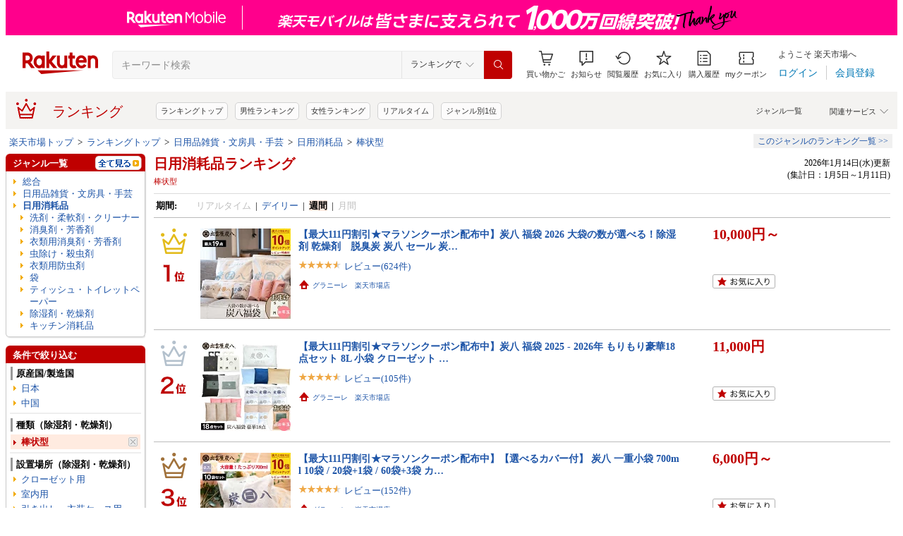

--- FILE ---
content_type: application/javascript
request_url: https://cart-api.step.rakuten.co.jp/rms/mall/cart/jsonp/list/?sid=1010&callback=r2jsonp17685434143549582985081242876
body_size: -16
content:
r2jsonp17685434143549582985081242876({"status":"300","message":"cartKey not created.","count":""})

--- FILE ---
content_type: application/javascript
request_url: https://gettime.r10s.jp/?callback=jQuery36003224362645552057_1768543412794&_=1768543412801
body_size: 10
content:
jQuery36003224362645552057_1768543412794({"epoch":"1768543419"})

--- FILE ---
content_type: application/javascript; charset=EUC-JP
request_url: https://api.ranking.rakuten.co.jp/q?qt=1&eid=11&enc=0&du=6&gid=568199&ge=9&len=100&slen=40&offset=20&protocol=secure&callback=jsonp65681991111111&_=1768543412797
body_size: 4447
content:
jsonp65681991111111({"code":"0","items":[{"asurakuareanames":"","asurakuareas":"","asurakuflg":"0","asurakuprefs":"","dealpoint":null,"genreId":"568199","genrecolor":"#BF0000","genrename":"日用消耗品","genrepath":"/0/215783/568199/216011/208238","haspricerange":0,"imageurl128":"https://tshop.r10s.jp/k-relight/cabinet/thum1/imgrc0088597064.jpg?fitin=128:128","imageurl64":"https://tshop.r10s.jp/k-relight/cabinet/thum1/imgrc0088597064.jpg?fitin=64:64","itemid":10005070,"itemname":"ライオン　ライオガード　20L×1箱　【食添）アルコール除菌　業務用","itempointendtime":0,"itempointrate":"0","itempointstarttime":0,"itemurl":"https://item.rakuten.co.jp/k-relight/007-4903301070122cs/","kakaku":"6,010円","mobileshoppointendtime":0,"mobileshoppointrate":"0","mobileshoppointstarttime":0,"mobileurl":"http://m.rakuten.co.jp/k-relight/n/007-4903301070122cs/","postageflg":0,"prerank":"0","price":"6010","rank":"1","revavedecimal":"77","revaveinteger":"4","reviewave":"4.77","reviewnum":"13","reviewurl":"https://review.rakuten.co.jp/item/1/394074_10005070/1.1/","revnumcomma":"13","rtrurl":"https://ranking.rakuten.co.jp/realtime/568199/","servicetype":"","shopid":394074,"shopname":"Re-light","shoppointendtime":0,"shoppointrate":"0","shoppointstarttime":0,"shopurl":"https://www.rakuten.co.jp/k-relight/","tags":null,"updatedate":"2026/01/16","updatetime":"14:50"},{"asurakuareanames":"","asurakuareas":"","asurakuflg":"0","asurakuprefs":"","dealpoint":"50","genreId":"568199","genrepath":"/0/215783/568199/216011/565621/210182","haspricerange":0,"imageurl128":"https://tshop.r10s.jp/irisplaza-r/cabinet/web12/7287020.jpg?fitin=128:128","imageurl64":"https://tshop.r10s.jp/irisplaza-r/cabinet/web12/7287020.jpg?fitin=64:64","itemid":10153331,"itemname":"＼50%ポイントバック～23日9:59迄／【公式】さらさ 洗剤 6個セット 1490g つめかえウルトラジャンボサイ…","itempointendtime":0,"itempointrate":"0","itempointstarttime":0,"itemurl":"https://item.rakuten.co.jp/irisplaza-r/7260994/","kakaku":"14,630円","mobileshoppointendtime":0,"mobileshoppointrate":"0","mobileshoppointstarttime":0,"mobileurl":"http://m.rakuten.co.jp/irisplaza-r/n/7260994/","postageflg":0,"prerank":"0","price":"14630","rank":"2","revavedecimal":"75","revaveinteger":"4","reviewave":"4.75","reviewnum":"36","reviewurl":"https://review.rakuten.co.jp/item/1/358201_10153331/1.1/","revnumcomma":"36","servicetype":"","shopid":358201,"shopname":"アイリスオーヤマ公式 楽天市場店","shoppointendtime":0,"shoppointrate":"0","shoppointstarttime":0,"shopurl":"https://www.rakuten.co.jp/irisplaza-r/","tags":null},{"asurakuareanames":"","asurakuareas":"","asurakuflg":"0","asurakuprefs":"","dealpoint":null,"genreId":"568199","genrepath":"/0/215783/568199/100668/501098","haspricerange":0,"imageurl128":"https://tshop.r10s.jp/coming/cabinet/daiichimoji/imgrc0081849125.jpg?fitin=128:128","imageurl64":"https://tshop.r10s.jp/coming/cabinet/daiichimoji/imgrc0081849125.jpg?fitin=64:64","itemid":10000440,"itemname":"最安値に挑戦!! ☆再生紙トイレット12RW☆108mm幅トイレットペーパー ダブル1ロール：27.5m 96ロール入り…","itempointendtime":0,"itempointrate":"0","itempointstarttime":0,"itemurl":"https://item.rakuten.co.jp/coming/jun1kyuhinrolls-recycle12rw/","kakaku":"3,200円","mobileshoppointendtime":0,"mobileshoppointrate":"0","mobileshoppointstarttime":0,"mobileurl":"http://m.rakuten.co.jp/coming/n/jun1kyuhinrolls-recycle12rw/","postageflg":1,"prerank":"0","price":"3200","rank":"3","revavedecimal":"58","revaveinteger":"4","reviewave":"4.58","reviewnum":"3214","reviewurl":"https://review.rakuten.co.jp/item/1/269408_10000440/1.1/","revnumcomma":"3,214","servicetype":"","shopid":269408,"shopname":"カミングネット株式会社楽天市場店","shoppointendtime":0,"shoppointrate":"0","shoppointstarttime":0,"shopurl":"https://www.rakuten.co.jp/coming/","tags":null},{"asurakuareanames":"","asurakuareas":"","asurakuflg":"0","asurakuprefs":"","dealpoint":null,"genreId":"568199","genrepath":"/0/215783/568199/566113/100633","haspricerange":1,"imageurl128":"https://tshop.r10s.jp/r-boom/cabinet/bxm/bxm-top/bxm-top01.jpg?fitin=128:128","imageurl64":"https://tshop.r10s.jp/r-boom/cabinet/bxm/bxm-top/bxm-top01.jpg?fitin=64:64","itemid":10000446,"itemname":"★マラソン先行販売50%OFF★かぶせるラップ 伸びる素材でサイズ自由★簡単ゴム付きラップカバー ラッピン…","itempointendtime":0,"itempointrate":"0","itempointstarttime":0,"itemurl":"https://item.rakuten.co.jp/r-boom/bxm-03/","kakaku":"996円～","mobileshoppointendtime":0,"mobileshoppointrate":"0","mobileshoppointstarttime":0,"mobileurl":"http://m.rakuten.co.jp/r-boom/n/bxm-03/","postageflg":0,"prerank":"0","price":"996","rank":"4","revavedecimal":"63","revaveinteger":"4","reviewave":"4.63","reviewnum":"16","reviewurl":"https://review.rakuten.co.jp/item/1/423043_10000446/1.1/","revnumcomma":"16","servicetype":"","shopid":423043,"shopname":"R・BOOM","shoppointendtime":0,"shoppointrate":"0","shoppointstarttime":0,"shopurl":"https://www.rakuten.co.jp/r-boom/","tags":null},{"asurakuareanames":"","asurakuareas":"","asurakuflg":"0","asurakuprefs":"","dealpoint":null,"genreId":"568199","genrepath":"/0/215783/568199/100668/501098","haspricerange":0,"imageurl128":"https://tshop.r10s.jp/onestep/cabinet/life/life10/693039_1.jpg?fitin=128:128","imageurl64":"https://tshop.r10s.jp/onestep/cabinet/life/life10/693039_1.jpg?fitin=64:64","itemid":10052052,"itemname":"トイレットペーパー シングル 芯なし 業務用 150m 48ロール(6ロール×8パック) コアレス ロング『送料無…","itempointendtime":0,"itempointrate":"0","itempointstarttime":0,"itemurl":"https://item.rakuten.co.jp/onestep/693039/","kakaku":"4,972円","mobileshoppointendtime":0,"mobileshoppointrate":"0","mobileshoppointstarttime":0,"mobileurl":"http://m.rakuten.co.jp/onestep/n/693039/","postageflg":0,"prerank":"0","price":"4972","rank":"5","revavedecimal":"59","revaveinteger":"4","reviewave":"4.59","reviewnum":"7922","reviewurl":"https://review.rakuten.co.jp/item/1/201844_10052052/1.1/","revnumcomma":"7,922","servicetype":"","shopid":201844,"shopname":"よろずやマルシェ","shoppointendtime":0,"shoppointrate":"0","shoppointstarttime":0,"shopurl":"https://www.rakuten.co.jp/onestep/","tags":null},{"asurakuareanames":"","asurakuareas":"","asurakuflg":"0","asurakuprefs":"","dealpoint":null,"genreId":"568199","genrepath":"/0/215783/568199/216011/565621/559647","haspricerange":1,"imageurl128":"https://tshop.r10s.jp/contribution/cabinet/p-sha/12682804/imgrc0098322214.jpg?fitin=128:128","imageurl64":"https://tshop.r10s.jp/contribution/cabinet/p-sha/12682804/imgrc0098322214.jpg?fitin=64:64","itemid":10000861,"itemname":"Nissyプロデュース 柔軟剤 パーシャ 詰替え 定期販売【楽天ランキング1位】P-sha ニッシー 静電気 部屋干…","itempointendtime":0,"itempointrate":"0","itempointstarttime":0,"itemurl":"https://item.rakuten.co.jp/contribution/p-sha_specialbox-regular/","kakaku":"698円～","mobileshoppointendtime":0,"mobileshoppointrate":"0","mobileshoppointstarttime":0,"mobileurl":"http://m.rakuten.co.jp/contribution/n/p-sha_specialbox-regular/","postageflg":1,"prerank":"0","price":"698","rank":"6","revavedecimal":"00","revaveinteger":"5","reviewave":"5.00","reviewnum":"1","reviewurl":"https://review.rakuten.co.jp/item/1/355638_10000861/1.1/","revnumcomma":"1","servicetype":"","shopid":355638,"shopname":"CONTRIBUTION楽天市場店","shoppointendtime":0,"shoppointrate":"0","shoppointstarttime":0,"shopurl":"https://www.rakuten.co.jp/contribution/","tags":null},{"asurakuareanames":"","asurakuareas":"","asurakuflg":"0","asurakuprefs":"","dealpoint":null,"genreId":"568199","genrepath":"/0/215783/568199/216011/216834","haspricerange":0,"imageurl128":"https://tshop.r10s.jp/rakuten24/cabinet/927/4989409102927.jpg?fitin=128:128","imageurl64":"https://tshop.r10s.jp/rakuten24/cabinet/927/4989409102927.jpg?fitin=64:64","itemid":11315241,"itemname":"アイメディア ダウン汚れ水洗い不要の泡洗剤(250ml)【アイメディア】","itempointendtime":0,"itempointrate":"0","itempointstarttime":0,"itemurl":"https://item.rakuten.co.jp/rakuten24/4989409102927/","kakaku":"1,430円","mobileshoppointendtime":0,"mobileshoppointrate":"0","mobileshoppointstarttime":0,"mobileurl":"http://m.rakuten.co.jp/rakuten24/n/4989409102927/","postageflg":1,"prerank":"0","price":"1430","rank":"7","revavedecimal":"40","revaveinteger":"4","reviewave":"4.40","reviewnum":"10","reviewurl":"https://review.rakuten.co.jp/item/1/261122_11315241/1.1/","revnumcomma":"10","servicetype":"","shopid":261122,"shopname":"楽天24","shoppointendtime":0,"shoppointrate":"0","shoppointstarttime":0,"shopurl":"https://www.rakuten.co.jp/rakuten24/","tags":null},{"asurakuareanames":"","asurakuareas":"","asurakuflg":"0","asurakuprefs":"","dealpoint":null,"genreId":"568199","genrepath":"/0/215783/568199/216011/565621/559647","haspricerange":0,"imageurl128":"https://tshop.r10s.jp/contribution/cabinet/p-sha/12493860/12493876/1_bp.jpg?fitin=128:128","imageurl64":"https://tshop.r10s.jp/contribution/cabinet/p-sha/12493860/12493876/1_bp.jpg?fitin=64:64","itemid":10000619,"itemname":"Nissyプロデュース 柔軟剤 パーシャ ボトル詰替えセット【楽天ランキング1位】P-sha ニッシー 静電気 部…","itempointendtime":0,"itempointrate":"0","itempointstarttime":0,"itemurl":"https://item.rakuten.co.jp/contribution/p-sha_box/","kakaku":"1,596円","mobileshoppointendtime":0,"mobileshoppointrate":"0","mobileshoppointstarttime":0,"mobileurl":"http://m.rakuten.co.jp/contribution/n/p-sha_box/","postageflg":1,"prerank":"0","price":"1596","rank":"8","revavedecimal":"82","revaveinteger":"4","reviewave":"4.82","reviewnum":"230","reviewurl":"https://review.rakuten.co.jp/item/1/355638_10000619/1.1/","revnumcomma":"230","servicetype":"","shopid":355638,"shopname":"CONTRIBUTION楽天市場店","shoppointendtime":0,"shoppointrate":"0","shoppointstarttime":0,"shopurl":"https://www.rakuten.co.jp/contribution/","tags":null},{"asurakuareanames":"","asurakuareas":"","asurakuflg":"0","asurakuprefs":"","dealpoint":null,"genreId":"568199","genrepath":"/0/215783/568199/216011/565621/210182","haspricerange":0,"imageurl128":"https://tshop.r10s.jp/good-mam88/cabinet/226232619335710.jpg?fitin=128:128","imageurl64":"https://tshop.r10s.jp/good-mam88/cabinet/226232619335710.jpg?fitin=64:64","itemid":10002454,"itemname":"箱入り180個入（ピンク）ボールド レノア ジェルボール90×2袋 P&Gレノア【送料無料】　4in1 90個×2袋 …","itempointendtime":0,"itempointrate":"0","itempointstarttime":0,"itemurl":"https://item.rakuten.co.jp/good-mam88/10002454/","kakaku":"6,100円","mobileshoppointendtime":0,"mobileshoppointrate":"0","mobileshoppointstarttime":0,"mobileurl":"http://m.rakuten.co.jp/good-mam88/n/10002454/","postageflg":1,"prerank":"0","price":"6100","rank":"9","revavedecimal":"78","revaveinteger":"4","reviewave":"4.78","reviewnum":"9","reviewurl":"https://review.rakuten.co.jp/item/1/256058_10002454/1.1/","revnumcomma":"9","servicetype":"","shopid":256058,"shopname":"グッドマム","shoppointendtime":0,"shoppointrate":"0","shoppointstarttime":0,"shopurl":"https://www.rakuten.co.jp/good-mam88/","tags":null},{"asurakuareanames":"","asurakuareas":"","asurakuflg":"0","asurakuprefs":"","dealpoint":null,"genreId":"568199","genrepath":"/0/215783/568199/100672/101843","haspricerange":0,"imageurl128":"https://tshop.r10s.jp/ypack/cabinet/04632863/04825172/04958334/sp-7.jpg?fitin=128:128","imageurl64":"https://tshop.r10s.jp/ypack/cabinet/04632863/04825172/04958334/sp-7.jpg?fitin=64:64","itemid":10002511,"itemname":"真空袋 ナイロンポリ SPパック SP-7 60μ 0.060×180×280mm 耐ピンホール性の高い 1ケース=2000枚【中本…","itempointendtime":0,"itempointrate":"0","itempointstarttime":0,"itemurl":"https://item.rakuten.co.jp/ypack/0300746/","kakaku":"40,568円","mobileshoppointendtime":0,"mobileshoppointrate":"0","mobileshoppointstarttime":0,"mobileurl":"http://m.rakuten.co.jp/ypack/n/0300746/","postageflg":0,"prerank":"0","price":"40568","rank":"10","revavedecimal":"00","revaveinteger":"0","reviewave":"0.00","reviewnum":"0","reviewurl":"https://review.rakuten.co.jp/item/1/316952_10002511/1.1/","revnumcomma":"0","servicetype":"","shopid":316952,"shopname":"yパック","shoppointendtime":0,"shoppointrate":"0","shoppointstarttime":0,"shopurl":"https://www.rakuten.co.jp/ypack/","tags":null},{"asurakuareanames":"","asurakuareas":"","asurakuflg":"0","asurakuprefs":"","dealpoint":null,"genreId":"568199","genrepath":"/0/215783/568199/216011/208238","haspricerange":0,"imageurl128":"https://tshop.r10s.jp/cleanexpert1/cabinet/origin/mdt_origin/mdt002.jpg?fitin=128:128","imageurl64":"https://tshop.r10s.jp/cleanexpert1/cabinet/origin/mdt_origin/mdt002.jpg?fitin=64:64","itemid":10000096,"itemname":"サニスアルコール75 18L (18000ml) 除菌 日本製 大容量 アルコール70％以上 詰め替え 業務用 エタノール","itempointendtime":0,"itempointrate":"0","itempointstarttime":0,"itemurl":"https://item.rakuten.co.jp/cleanexpert1/xx-mdt002/","kakaku":"5,760円","mobileshoppointendtime":0,"mobileshoppointrate":"0","mobileshoppointstarttime":0,"mobileurl":"http://m.rakuten.co.jp/cleanexpert1/n/xx-mdt002/","postageflg":1,"prerank":"0","price":"5760","rank":"11","revavedecimal":"00","revaveinteger":"0","reviewave":"0.00","reviewnum":"0","reviewurl":"https://review.rakuten.co.jp/item/1/421590_10000096/1.1/","revnumcomma":"0","servicetype":"","shopid":421590,"shopname":"cleanexpert","shoppointendtime":0,"shoppointrate":"0","shoppointstarttime":0,"shopurl":"https://www.rakuten.co.jp/cleanexpert1/","tags":null},{"asurakuareanames":"","asurakuareas":"","asurakuflg":"0","asurakuprefs":"","dealpoint":null,"genreId":"568199","genrepath":"/0/215783/568199/100668/568271","haspricerange":0,"imageurl128":"https://tshop.r10s.jp/officeland/cabinet/itoman/0537000.jpg?fitin=128:128","imageurl64":"https://tshop.r10s.jp/officeland/cabinet/itoman/0537000.jpg?fitin=64:64","itemid":10221127,"itemname":"【1月9日20時～16日1時59分まで全品ポイント2倍】【業務用エコノミーパック】徳用ペーパータオル　「イッ…","itempointendtime":0,"itempointrate":"0","itempointstarttime":0,"itemurl":"https://item.rakuten.co.jp/officeland/0537000/","kakaku":"3,300円","mobileshoppointendtime":1768496399000,"mobileshoppointrate":"2","mobileshoppointstarttime":1767956400000,"mobileurl":"http://m.rakuten.co.jp/officeland/n/0537000/","postageflg":0,"prerank":"0","price":"3300","rank":"12","revavedecimal":"62","revaveinteger":"4","reviewave":"4.62","reviewnum":"29","reviewurl":"https://review.rakuten.co.jp/item/1/208006_10221127/1.1/","revnumcomma":"29","servicetype":"","shopid":208006,"shopname":"オフィスランド","shoppointendtime":1768496399000,"shoppointrate":"2","shoppointstarttime":1767956400000,"shopurl":"https://www.rakuten.co.jp/officeland/","tags":null},{"asurakuareanames":"","asurakuareas":"","asurakuflg":"0","asurakuprefs":"","dealpoint":null,"genreId":"568199","genrepath":"/0/215783/568199/100672/216044","haspricerange":0,"imageurl128":"https://tshop.r10s.jp/iwauchikanamonotenn/cabinet/01972820/03134288/imgrc0072187179.jpg?fitin=128:128","imageurl64":"https://tshop.r10s.jp/iwauchikanamonotenn/cabinet/01972820/03134288/imgrc0072187179.jpg?fitin=64:64","itemid":10019852,"itemname":"【200枚】 新利根化成 ロジパック 90L用 ごみ袋 厚口 半透明 0.05×900×1000mm","itempointendtime":0,"itempointrate":"0","itempointstarttime":0,"itemurl":"https://item.rakuten.co.jp/iwauchikanamonotenn/rojipakku-90h-200/","kakaku":"10,463円","mobileshoppointendtime":1768489199000,"mobileshoppointrate":"3","mobileshoppointstarttime":1768402800000,"mobileurl":"http://m.rakuten.co.jp/iwauchikanamonotenn/n/rojipakku-90h-200/","postageflg":1,"prerank":"0","price":"10463","rank":"13","revavedecimal":"00","revaveinteger":"0","reviewave":"0.00","reviewnum":"0","reviewurl":"https://review.rakuten.co.jp/item/1/266448_10019852/1.1/","revnumcomma":"0","servicetype":"","shopid":266448,"shopname":"岩内金物店楽天市場店","shoppointendtime":1768489199000,"shoppointrate":"3","shoppointstarttime":1768402800000,"shopurl":"https://www.rakuten.co.jp/iwauchikanamonotenn/","tags":null},{"asurakuareanames":"","asurakuareas":"","asurakuflg":"0","asurakuprefs":"","dealpoint":null,"genreId":"568199","genrepath":"/0/215783/568199/566113/566118","haspricerange":0,"imageurl128":"https://tshop.r10s.jp/i-yota/cabinet/01114158/imgrc0180465725.jpg?fitin=128:128","imageurl64":"https://tshop.r10s.jp/i-yota/cabinet/01114158/imgrc0180465725.jpg?fitin=64:64","itemid":10003638,"itemname":"(底充填) 夢パック DP16-SN0250B（500枚） 250ml 120×215(口内径16mm) キャップ付透明三方袋 要シーラー…","itempointendtime":0,"itempointrate":"0","itempointstarttime":0,"itemurl":"https://item.rakuten.co.jp/i-yota/10003638/","kakaku":"28,710円","mobileshoppointendtime":0,"mobileshoppointrate":"0","mobileshoppointstarttime":0,"mobileurl":"http://m.rakuten.co.jp/i-yota/n/10003638/","postageflg":1,"prerank":"0","price":"28710","rank":"14","revavedecimal":"00","revaveinteger":"5","reviewave":"5.00","reviewnum":"1","reviewurl":"https://review.rakuten.co.jp/item/1/225005_10003638/1.1/","revnumcomma":"1","servicetype":"","shopid":225005,"shopname":"包装資材と菓子材料販売のi-YOTA","shoppointendtime":0,"shoppointrate":"0","shoppointstarttime":0,"shopurl":"https://www.rakuten.co.jp/i-yota/","tags":null},{"asurakuareanames":"","asurakuareas":"","asurakuflg":"0","asurakuprefs":"","dealpoint":null,"genreId":"568199","genrepath":"/0/215783/568199/100668/505519","haspricerange":0,"imageurl128":"https://tshop.r10s.jp/sundrug/cabinet/80/4902011734249.jpg?fitin=128:128","imageurl64":"https://tshop.r10s.jp/sundrug/cabinet/80/4902011734249.jpg?fitin=64:64","itemid":10041939,"itemname":"エリエール 除菌できるアルコールタオル つめかえ用 80枚×3個パック 【8個セット】","itempointendtime":0,"itempointrate":"0","itempointstarttime":0,"itemurl":"https://item.rakuten.co.jp/sundrug/4902011734249x8/","kakaku":"6,336円","mobileshoppointendtime":0,"mobileshoppointrate":"0","mobileshoppointstarttime":0,"mobileurl":"http://m.rakuten.co.jp/sundrug/n/4902011734249x8/","postageflg":0,"prerank":"0","price":"6336","rank":"15","revavedecimal":"71","revaveinteger":"4","reviewave":"4.71","reviewnum":"7","reviewurl":"https://review.rakuten.co.jp/item/1/254471_10041939/1.1/","revnumcomma":"7","servicetype":"","shopid":254471,"shopname":"サンドラッグe-shop","shoppointendtime":0,"shoppointrate":"0","shoppointstarttime":0,"shopurl":"https://www.rakuten.co.jp/sundrug/","tags":null},{"asurakuareanames":"","asurakuareas":"","asurakuflg":"0","asurakuprefs":"","dealpoint":null,"genreId":"568199","genrepath":"/0/215783/568199/100672/100673","haspricerange":0,"imageurl128":"https://tshop.r10s.jp/pro-ste/cabinet/item-001/00014925-01.jpg?fitin=128:128","imageurl64":"https://tshop.r10s.jp/pro-ste/cabinet/item-001/00014925-01.jpg?fitin=64:64","itemid":10008616,"itemname":"【2000枚入/ケース】 マチ付き袋 角底袋 ハイバッグ H4 未晒無地 【weeco】 130×80×235mm パックタケヤ…","itempointendtime":0,"itempointrate":"0","itempointstarttime":0,"itemurl":"https://item.rakuten.co.jp/pro-ste/9000149252/","kakaku":"9,209円","mobileshoppointendtime":0,"mobileshoppointrate":"0","mobileshoppointstarttime":0,"mobileurl":"http://m.rakuten.co.jp/pro-ste/n/9000149252/","postageflg":1,"prerank":"0","price":"9209","rank":"16","revavedecimal":"00","revaveinteger":"5","reviewave":"5.00","reviewnum":"1","reviewurl":"https://review.rakuten.co.jp/item/1/390598_10008616/1.1/","revnumcomma":"1","servicetype":"","shopid":390598,"shopname":"プロステアウトレット","shoppointendtime":0,"shoppointrate":"0","shoppointstarttime":0,"shopurl":"https://www.rakuten.co.jp/pro-ste/","tags":null},{"asurakuareanames":"","asurakuareas":"","asurakuflg":"0","asurakuprefs":"","dealpoint":null,"genreId":"568199","genrepath":"/0/215783/568199/401619","haspricerange":0,"imageurl128":"https://tshop.r10s.jp/puro-ya/cabinet/1nixyousekiteiku/15tophoto_t25a.jpg?fitin=128:128","imageurl64":"https://tshop.r10s.jp/puro-ya/cabinet/1nixyousekiteiku/15tophoto_t25a.jpg?fitin=64:64","itemid":10000013,"itemname":"【送料無料】尿石除去剤　四国化成　トレピカワンT-25（200ヶ／小ケース）","itempointendtime":0,"itempointrate":"0","itempointstarttime":0,"itemurl":"https://item.rakuten.co.jp/puro-ya/torepika_t24/","kakaku":"27,600円","mobileshoppointendtime":0,"mobileshoppointrate":"0","mobileshoppointstarttime":0,"mobileurl":"http://m.rakuten.co.jp/puro-ya/n/torepika_t24/","postageflg":1,"prerank":"0","price":"27600","rank":"17","revavedecimal":"00","revaveinteger":"0","reviewave":"0.00","reviewnum":"0","reviewurl":"https://review.rakuten.co.jp/item/1/295732_10000013/1.1/","revnumcomma":"0","servicetype":"","shopid":295732,"shopname":"クリア・プロ　楽天市場店","shoppointendtime":0,"shoppointrate":"0","shoppointstarttime":0,"shopurl":"https://www.rakuten.co.jp/puro-ya/","tags":null},{"asurakuareanames":"","asurakuareas":"","asurakuflg":"0","asurakuprefs":"","dealpoint":null,"genreId":"568199","genrepath":"/0/215783/568199/566113/566118","haspricerange":0,"imageurl128":"https://tshop.r10s.jp/recyclehit/cabinet/r_image/10002527_case-r01.jpg?fitin=128:128","imageurl64":"https://tshop.r10s.jp/recyclehit/cabinet/r_image/10002527_case-r01.jpg?fitin=64:64","itemid":10004884,"itemname":"【送料無料】 真空パック袋 彊美人 X-2030 (2000枚) 80μ×200×300mm 真空袋 クリロン化成 【メーカー直…","itempointendtime":0,"itempointrate":"0","itempointstarttime":0,"itemurl":"https://item.rakuten.co.jp/recyclehit/10002527_case/","kakaku":"27,098円","mobileshoppointendtime":0,"mobileshoppointrate":"0","mobileshoppointstarttime":0,"mobileurl":"http://m.rakuten.co.jp/recyclehit/n/10002527_case/","postageflg":0,"prerank":"0","price":"27098","rank":"18","revavedecimal":"00","revaveinteger":"5","reviewave":"5.00","reviewnum":"1","reviewurl":"https://review.rakuten.co.jp/item/1/263605_10004884/1.1/","revnumcomma":"1","servicetype":"","shopid":263605,"shopname":"厨房用品専門店 リサイクルヒット","shoppointendtime":0,"shoppointrate":"0","shoppointstarttime":0,"shopurl":"https://www.rakuten.co.jp/recyclehit/","tags":null},{"asurakuareanames":"","asurakuareas":"","asurakuflg":"0","asurakuprefs":"","dealpoint":null,"genreId":"568199","genrepath":"/0/215783/568199/100668/100670","haspricerange":0,"imageurl128":"https://tshop.r10s.jp/irisplaza-r/cabinet/12351902/imgrc0112732355.jpg?fitin=128:128","imageurl64":"https://tshop.r10s.jp/irisplaza-r/cabinet/12351902/imgrc0112732355.jpg?fitin=64:64","itemid":10156163,"itemname":"【公式】ティッシュ ティッシュペーパー ソフトパックティッシュ ソフトパック 大容量　まとめ買い 送料…","itempointendtime":1768784399000,"itempointrate":"2","itempointstarttime":1767952800000,"itemurl":"https://item.rakuten.co.jp/irisplaza-r/7263927/","kakaku":"2,101円","mobileshoppointendtime":0,"mobileshoppointrate":"0","mobileshoppointstarttime":0,"mobileurl":"http://m.rakuten.co.jp/irisplaza-r/n/7263927/","postageflg":0,"prerank":"0","price":"2101","rank":"19","revavedecimal":"48","revaveinteger":"4","reviewave":"4.48","reviewnum":"213","reviewurl":"https://review.rakuten.co.jp/item/1/358201_10156163/1.1/","revnumcomma":"213","servicetype":"","shopid":358201,"shopname":"アイリスオーヤマ公式 楽天市場店","shoppointendtime":0,"shoppointrate":"0","shoppointstarttime":0,"shopurl":"https://www.rakuten.co.jp/irisplaza-r/","tags":null},{"asurakuareanames":"","asurakuareas":"","asurakuflg":"0","asurakuprefs":"","dealpoint":null,"genreId":"568199","genrepath":"/0/215783/568199/100668/501098","haspricerange":0,"imageurl128":"https://tshop.r10s.jp/irisplaza-r/cabinet/12351902/imgrc0113995531.jpg?fitin=128:128","imageurl64":"https://tshop.r10s.jp/irisplaza-r/cabinet/12351902/imgrc0113995531.jpg?fitin=64:64","itemid":10149446,"itemname":"＼ランキング1位獲得／トイレットペーパー ダブル シングル 業務用 コアレックス 120m 6ロール×8P アイ…","itempointendtime":0,"itempointrate":"0","itempointstarttime":0,"itemurl":"https://item.rakuten.co.jp/irisplaza-r/7251547/","kakaku":"3,580円","mobileshoppointendtime":0,"mobileshoppointrate":"0","mobileshoppointstarttime":0,"mobileurl":"http://m.rakuten.co.jp/irisplaza-r/n/7251547/","postageflg":0,"prerank":"0","price":"3580","rank":"20","revavedecimal":"50","revaveinteger":"4","reviewave":"4.50","reviewnum":"232","reviewurl":"https://review.rakuten.co.jp/item/1/358201_10149446/1.1/","revnumcomma":"232","servicetype":"","shopid":358201,"shopname":"アイリスオーヤマ公式 楽天市場店","shoppointendtime":0,"shoppointrate":"0","shoppointstarttime":0,"shopurl":"https://www.rakuten.co.jp/irisplaza-r/","tags":null}],"num":20,"query":{"abt":"","age":"0","area":"00","arf":"0","du":"6","eid":"11","enc":"0","event_rnk_id":null,"ge":"9","gid":"568199","iid":"","kw":"","len":"100","lv":"1","ly":"","mb":"0","mv":"1","offset":"20","pr":"00","price":"0","prl":"","protocol":"secure","pru":"","qt":"1","rt":"1","rvf":"0","s4type":"1","sgid":"","sl":"0","slen":"40","soffset":"","sqt":"0","srt":"1","sstart":"","st":"0","start":"1","stx":"","tag":""},"rankingid":0,"status":"Success"})

--- FILE ---
content_type: application/javascript; charset=EUC-JP
request_url: https://api.ranking.rakuten.co.jp/q?qt=1&eid=11&enc=0&du=2&gid=216011&ge=9&len=100&slen=40&offset=20&protocol=secure&callback=jsonp222160111111111&_=1768543412798
body_size: 3060
content:
jsonp222160111111111({"code":"0","items":[{"asurakuareanames":"","asurakuareas":"","asurakuflg":"0","asurakuprefs":"","dealpoint":null,"genreId":"216011","genrecolor":"#BF0000","genrename":"洗剤・柔軟剤・クリーナー","genrepath":"/0/215783/568199/216011/565621/210182","haspricerange":0,"imageurl128":"https://tshop.r10s.jp/rakuten24/cabinet/889/404889.jpg?fitin=128:128","imageurl64":"https://tshop.r10s.jp/rakuten24/cabinet/889/404889.jpg?fitin=64:64","itemid":11128644,"itemname":"【1種類を選べる】アタック 抗菌EX 洗濯洗剤 詰替 超特大サイズ 梱販売用(6袋入)【アタック】","itempointendtime":null,"itempointrate":null,"itempointstarttime":null,"itemurl":"https://item.rakuten.co.jp/rakuten24/404889/","kakaku":"5,610円","mobileshoppointendtime":null,"mobileshoppointrate":null,"mobileshoppointstarttime":null,"mobileurl":"http://m.rakuten.co.jp/rakuten24/n/404889/","postageflg":1,"prerank":"1","price":"5610","rank":"1","revavedecimal":"66","revaveinteger":"4","reviewave":"4.66","reviewnum":"3497","reviewurl":"https://review.rakuten.co.jp/item/1/261122_11128644/1.1/","revnumcomma":"3,497","rtrurl":"https://ranking.rakuten.co.jp/weekly/216011/","servicetype":"1","shopid":261122,"shopname":"楽天24","shoppointendtime":null,"shoppointrate":null,"shoppointstarttime":null,"shopurl":"https://www.rakuten.co.jp/rakuten24/","tags":null,"updatedate":"2026/01/14","updatetime":""},{"asurakuareanames":"","asurakuareas":"","asurakuflg":"0","asurakuprefs":"","dealpoint":null,"genreId":"216011","genrepath":"/0/215783/568199/216011/565621/210182","haspricerange":0,"imageurl128":"https://tshop.r10s.jp/rakuten24/cabinet/888/404888.jpg?fitin=128:128","imageurl64":"https://tshop.r10s.jp/rakuten24/cabinet/888/404888.jpg?fitin=64:64","itemid":11128650,"itemname":"【1種類を選べる】アタックZERO 洗濯洗剤 詰替用 超特大(1540g×6個入or1460g×6個入)【アタックZERO】","itempointendtime":null,"itempointrate":null,"itempointstarttime":null,"itemurl":"https://item.rakuten.co.jp/rakuten24/404888/","kakaku":"9,807円","mobileshoppointendtime":null,"mobileshoppointrate":null,"mobileshoppointstarttime":null,"mobileurl":"http://m.rakuten.co.jp/rakuten24/n/404888/","postageflg":1,"prerank":"2","price":"9807","rank":"2","revavedecimal":"75","revaveinteger":"4","reviewave":"4.75","reviewnum":"1064","reviewurl":"https://review.rakuten.co.jp/item/1/261122_11128650/1.1/","revnumcomma":"1,064","servicetype":"1","shopid":261122,"shopname":"楽天24","shoppointendtime":null,"shoppointrate":null,"shoppointstarttime":null,"shopurl":"https://www.rakuten.co.jp/rakuten24/","tags":null},{"asurakuareanames":"","asurakuareas":"","asurakuflg":"0","asurakuprefs":"","dealpoint":null,"genreId":"216011","genrepath":"/0/215783/568199/216011/565621/210182","haspricerange":0,"imageurl128":"https://tshop.r10s.jp/rakuten24/cabinet/192/405192.jpg?fitin=128:128","imageurl64":"https://tshop.r10s.jp/rakuten24/cabinet/192/405192.jpg?fitin=64:64","itemid":11228829,"itemname":"【1種類を選べる】アリエール 洗濯洗剤 ジェルボール プロ 詰め替え(2袋セット)【アリエール ジェルボー…","itempointendtime":null,"itempointrate":null,"itempointstarttime":null,"itemurl":"https://item.rakuten.co.jp/rakuten24/405192/","kakaku":"4,979円","mobileshoppointendtime":null,"mobileshoppointrate":null,"mobileshoppointstarttime":null,"mobileurl":"http://m.rakuten.co.jp/rakuten24/n/405192/","postageflg":1,"prerank":"3","price":"4979","rank":"3","revavedecimal":"67","revaveinteger":"4","reviewave":"4.67","reviewnum":"423","reviewurl":"https://review.rakuten.co.jp/item/1/261122_11228829/1.1/","revnumcomma":"423","servicetype":"1","shopid":261122,"shopname":"楽天24","shoppointendtime":null,"shoppointrate":null,"shoppointstarttime":null,"shopurl":"https://www.rakuten.co.jp/rakuten24/","tags":null},{"asurakuareanames":"","asurakuareas":"","asurakuflg":"0","asurakuprefs":"","dealpoint":null,"genreId":"216011","genrepath":"/0/215783/568199/216011/565621/565675","haspricerange":0,"imageurl128":"https://tshop.r10s.jp/nissansoap/cabinet/9fa-fa/fafa2/multipot/2026_pot_1.jpg?fitin=128:128","imageurl64":"https://tshop.r10s.jp/nissansoap/cabinet/9fa-fa/fafa2/multipot/2026_pot_1.jpg?fitin=64:64","itemid":10002242,"itemname":"【2026/1/5(月)10:00~注文受付開始】在庫無くなり次第終了！【送料無料】ファーファマルチポットセット　…","itempointendtime":null,"itempointrate":null,"itempointstarttime":null,"itemurl":"https://item.rakuten.co.jp/nissansoap/988072/","kakaku":"3,300円","mobileshoppointendtime":null,"mobileshoppointrate":null,"mobileshoppointstarttime":null,"mobileurl":"http://m.rakuten.co.jp/nissansoap/n/988072/","postageflg":0,"prerank":"9999","price":"3300","rank":"4","revavedecimal":"81","revaveinteger":"4","reviewave":"4.81","reviewnum":"37","reviewurl":"https://review.rakuten.co.jp/item/1/203876_10002242/1.1/","revnumcomma":"37","servicetype":"1","shopid":203876,"shopname":"柔軟剤の通販ファーファオンライン","shoppointendtime":null,"shoppointrate":null,"shoppointstarttime":null,"shopurl":"https://www.rakuten.co.jp/nissansoap/","tags":null},{"asurakuareanames":"","asurakuareas":"","asurakuflg":"0","asurakuprefs":"","dealpoint":null,"genreId":"216011","genrepath":"/0/215783/568199/216011/565621/559647","haspricerange":0,"imageurl128":"https://tshop.r10s.jp/rakuten24/cabinet/954/404954.jpg?fitin=128:128","imageurl64":"https://tshop.r10s.jp/rakuten24/cabinet/954/404954.jpg?fitin=64:64","itemid":11148574,"itemname":"【1種類を選べる】フレア フレグランス IROKA 柔軟剤 詰め替え 大サイズ(650ml×5袋入)【フレアフレグラ…","itempointendtime":null,"itempointrate":null,"itempointstarttime":null,"itemurl":"https://item.rakuten.co.jp/rakuten24/404954/","kakaku":"5,280円","mobileshoppointendtime":null,"mobileshoppointrate":null,"mobileshoppointstarttime":null,"mobileurl":"http://m.rakuten.co.jp/rakuten24/n/404954/","postageflg":1,"prerank":"5","price":"5280","rank":"5","revavedecimal":"75","revaveinteger":"4","reviewave":"4.75","reviewnum":"1483","reviewurl":"https://review.rakuten.co.jp/item/1/261122_11148574/1.1/","revnumcomma":"1,483","servicetype":"1","shopid":261122,"shopname":"楽天24","shoppointendtime":null,"shoppointrate":null,"shoppointstarttime":null,"shopurl":"https://www.rakuten.co.jp/rakuten24/","tags":null},{"asurakuareanames":"","asurakuareas":"","asurakuflg":"0","asurakuprefs":"","dealpoint":null,"genreId":"216011","genrepath":"/0/215783/568199/216011/565621/564510","haspricerange":0,"imageurl128":"https://tshop.r10s.jp/rakuten24/cabinet/477/4901301422477.jpg?fitin=128:128","imageurl64":"https://tshop.r10s.jp/rakuten24/cabinet/477/4901301422477.jpg?fitin=64:64","itemid":11200559,"itemname":"ワイドハイター EXパワー 漂白剤 詰め替え 大サイズ 梱販売用(820ml*15袋入)【ワイドハイター】","itempointendtime":null,"itempointrate":null,"itempointstarttime":null,"itemurl":"https://item.rakuten.co.jp/rakuten24/4901301422477/","kakaku":"6,088円","mobileshoppointendtime":null,"mobileshoppointrate":null,"mobileshoppointstarttime":null,"mobileurl":"http://m.rakuten.co.jp/rakuten24/n/4901301422477/","postageflg":1,"prerank":"12","price":"6088","rank":"6","revavedecimal":"81","revaveinteger":"4","reviewave":"4.81","reviewnum":"882","reviewurl":"https://review.rakuten.co.jp/item/1/261122_11200559/1.1/","revnumcomma":"882","servicetype":"1","shopid":261122,"shopname":"楽天24","shoppointendtime":null,"shoppointrate":null,"shoppointstarttime":null,"shopurl":"https://www.rakuten.co.jp/rakuten24/","tags":null},{"asurakuareanames":"","asurakuareas":"","asurakuflg":"0","asurakuprefs":"","dealpoint":null,"genreId":"216011","genrepath":"/0/215783/568199/216011/565621/210182","haspricerange":0,"imageurl128":"https://tshop.r10s.jp/rakuten24/cabinet/859/612859.jpg?fitin=128:128","imageurl64":"https://tshop.r10s.jp/rakuten24/cabinet/859/612859.jpg?fitin=64:64","itemid":11342469,"itemname":"さらさ 洗濯洗剤 液体 ほのかでやさしい柑橘系の香り 詰め替え 1260g(1260g×6セット)【さらさ】","itempointendtime":null,"itempointrate":null,"itempointstarttime":null,"itemurl":"https://item.rakuten.co.jp/rakuten24/612859/","kakaku":"8,980円","mobileshoppointendtime":null,"mobileshoppointrate":null,"mobileshoppointstarttime":null,"mobileurl":"http://m.rakuten.co.jp/rakuten24/n/612859/","postageflg":1,"prerank":"10","price":"8980","rank":"7","revavedecimal":"71","revaveinteger":"4","reviewave":"4.71","reviewnum":"84","reviewurl":"https://review.rakuten.co.jp/item/1/261122_11342469/1.1/","revnumcomma":"84","servicetype":"1","shopid":261122,"shopname":"楽天24","shoppointendtime":null,"shoppointrate":null,"shoppointstarttime":null,"shopurl":"https://www.rakuten.co.jp/rakuten24/","tags":null},{"asurakuareanames":"","asurakuareas":"","asurakuflg":"0","asurakuprefs":"","dealpoint":null,"genreId":"216011","genrepath":"/0/215783/568199/216011/565621/210182","haspricerange":0,"imageurl128":"https://tshop.r10s.jp/rakuten24/cabinet/421/405421.jpg?fitin=128:128","imageurl64":"https://tshop.r10s.jp/rakuten24/cabinet/421/405421.jpg?fitin=64:64","itemid":11279561,"itemname":"【1種類を選べる】アリエール 洗濯洗剤 液体 超抗菌プレミアム 詰め替え 超ジャンボ(1000g×4セット)【ア…","itempointendtime":null,"itempointrate":null,"itempointstarttime":null,"itemurl":"https://item.rakuten.co.jp/rakuten24/405421/","kakaku":"4,078円","mobileshoppointendtime":null,"mobileshoppointrate":null,"mobileshoppointstarttime":null,"mobileurl":"http://m.rakuten.co.jp/rakuten24/n/405421/","postageflg":1,"prerank":"9","price":"4078","rank":"8","revavedecimal":"68","revaveinteger":"4","reviewave":"4.68","reviewnum":"335","reviewurl":"https://review.rakuten.co.jp/item/1/261122_11279561/1.1/","revnumcomma":"335","servicetype":"1","shopid":261122,"shopname":"楽天24","shoppointendtime":null,"shoppointrate":null,"shoppointstarttime":null,"shopurl":"https://www.rakuten.co.jp/rakuten24/","tags":null},{"asurakuareanames":"","asurakuareas":"","asurakuflg":"0","asurakuprefs":"","dealpoint":null,"genreId":"216011","genrepath":"/0/215783/568199/216011/565621/559647","haspricerange":1,"imageurl128":"https://tshop.r10s.jp/rakuten24/cabinet/953/404953.jpg?fitin=128:128","imageurl64":"https://tshop.r10s.jp/rakuten24/cabinet/953/404953.jpg?fitin=64:64","itemid":11148573,"itemname":"【1種類を選べる】ハミングフレア 柔軟剤 つめかえ用 メガサイズ 梱販売用(4袋入)【フレア フレグランス】","itempointendtime":null,"itempointrate":null,"itempointstarttime":null,"itemurl":"https://item.rakuten.co.jp/rakuten24/404953/","kakaku":"4,994円～","mobileshoppointendtime":null,"mobileshoppointrate":null,"mobileshoppointstarttime":null,"mobileurl":"http://m.rakuten.co.jp/rakuten24/n/404953/","postageflg":1,"prerank":"7","price":"4994","rank":"9","revavedecimal":"77","revaveinteger":"4","reviewave":"4.77","reviewnum":"1253","reviewurl":"https://review.rakuten.co.jp/item/1/261122_11148573/1.1/","revnumcomma":"1,253","servicetype":"1","shopid":261122,"shopname":"楽天24","shoppointendtime":null,"shoppointrate":null,"shoppointstarttime":null,"shopurl":"https://www.rakuten.co.jp/rakuten24/","tags":null},{"asurakuareanames":"","asurakuareas":"","asurakuflg":"0","asurakuprefs":"","dealpoint":null,"genreId":"216011","genrepath":"/0/215783/568199/216011/565621/559647","haspricerange":0,"imageurl128":"https://tshop.r10s.jp/rakuten24/cabinet/028/405028.jpg?fitin=128:128","imageurl64":"https://tshop.r10s.jp/rakuten24/cabinet/028/405028.jpg?fitin=64:64","itemid":11163655,"itemname":"【1種類を選べる】レノアハピネス 柔軟剤 詰め替え 特大(720ml×8袋)【レノアハピネス】[レノア 液体 大…","itempointendtime":null,"itempointrate":null,"itempointstarttime":null,"itemurl":"https://item.rakuten.co.jp/rakuten24/405028/","kakaku":"5,280円","mobileshoppointendtime":null,"mobileshoppointrate":null,"mobileshoppointstarttime":null,"mobileurl":"http://m.rakuten.co.jp/rakuten24/n/405028/","postageflg":1,"prerank":"11","price":"5280","rank":"10","revavedecimal":"65","revaveinteger":"4","reviewave":"4.65","reviewnum":"526","reviewurl":"https://review.rakuten.co.jp/item/1/261122_11163655/1.1/","revnumcomma":"526","servicetype":"1","shopid":261122,"shopname":"楽天24","shoppointendtime":null,"shoppointrate":null,"shoppointstarttime":null,"shopurl":"https://www.rakuten.co.jp/rakuten24/","tags":null},{"asurakuareanames":"","asurakuareas":"","asurakuflg":"0","asurakuprefs":"","dealpoint":null,"genreId":"216011","genrepath":"/0/215783/568199/216011/565621/559647","haspricerange":0,"imageurl128":"https://tshop.r10s.jp/rakuten24/cabinet/171/405171.jpg?fitin=128:128","imageurl64":"https://tshop.r10s.jp/rakuten24/cabinet/171/405171.jpg?fitin=64:64","itemid":11224272,"itemname":"【1種類を選べる】レノア 超消臭1WEEK 柔軟剤 詰め替え 特大サイズ(770mL×6セット)【レノア超消臭】[液…","itempointendtime":null,"itempointrate":null,"itempointstarttime":null,"itemurl":"https://item.rakuten.co.jp/rakuten24/405171/","kakaku":"4,748円","mobileshoppointendtime":null,"mobileshoppointrate":null,"mobileshoppointstarttime":null,"mobileurl":"http://m.rakuten.co.jp/rakuten24/n/405171/","postageflg":1,"prerank":"71","price":"4748","rank":"11","revavedecimal":"68","revaveinteger":"4","reviewave":"4.68","reviewnum":"252","reviewurl":"https://review.rakuten.co.jp/item/1/261122_11224272/1.1/","revnumcomma":"252","servicetype":"1","shopid":261122,"shopname":"楽天24","shoppointendtime":null,"shoppointrate":null,"shoppointstarttime":null,"shopurl":"https://www.rakuten.co.jp/rakuten24/","tags":null},{"asurakuareanames":"","asurakuareas":"","asurakuflg":"0","asurakuprefs":"","dealpoint":null,"genreId":"216011","genrepath":"/0/215783/568199/216011/565621/210182","haspricerange":0,"imageurl128":"https://tshop.r10s.jp/rakuten24/cabinet/956/404956.jpg?fitin=128:128","imageurl64":"https://tshop.r10s.jp/rakuten24/cabinet/956/404956.jpg?fitin=64:64","itemid":11148575,"itemname":"【1種類を選べる】アタックZERO 洗濯洗剤 ワンハンド 本体(380g×4セットor400g×4セット)【アタックZERO】","itempointendtime":null,"itempointrate":null,"itempointstarttime":null,"itemurl":"https://item.rakuten.co.jp/rakuten24/404956/","kakaku":"2,213円","mobileshoppointendtime":null,"mobileshoppointrate":null,"mobileshoppointstarttime":null,"mobileurl":"http://m.rakuten.co.jp/rakuten24/n/404956/","postageflg":1,"prerank":"19","price":"2213","rank":"12","revavedecimal":"64","revaveinteger":"4","reviewave":"4.64","reviewnum":"615","reviewurl":"https://review.rakuten.co.jp/item/1/261122_11148575/1.1/","revnumcomma":"615","servicetype":"1","shopid":261122,"shopname":"楽天24","shoppointendtime":null,"shoppointrate":null,"shoppointstarttime":null,"shopurl":"https://www.rakuten.co.jp/rakuten24/","tags":null},{"asurakuareanames":"","asurakuareas":"","asurakuflg":"0","asurakuprefs":"","dealpoint":null,"genreId":"216011","genrepath":"/0/215783/568199/216011/216012","haspricerange":0,"imageurl128":"https://tshop.r10s.jp/rakuten24/cabinet/030/405030.jpg?fitin=128:128","imageurl64":"https://tshop.r10s.jp/rakuten24/cabinet/030/405030.jpg?fitin=64:64","itemid":11164781,"itemname":"【1種類を選べる】ジョイ W除菌 食器用洗剤 詰め替え 超ジャンボ(1550mL×5セット)【ジョイ(Joy)】","itempointendtime":null,"itempointrate":null,"itempointstarttime":null,"itemurl":"https://item.rakuten.co.jp/rakuten24/405030/","kakaku":"4,988円","mobileshoppointendtime":null,"mobileshoppointrate":null,"mobileshoppointstarttime":null,"mobileurl":"http://m.rakuten.co.jp/rakuten24/n/405030/","postageflg":1,"prerank":"22","price":"4988","rank":"13","revavedecimal":"75","revaveinteger":"4","reviewave":"4.75","reviewnum":"627","reviewurl":"https://review.rakuten.co.jp/item/1/261122_11164781/1.1/","revnumcomma":"627","servicetype":"1","shopid":261122,"shopname":"楽天24","shoppointendtime":null,"shoppointrate":null,"shoppointstarttime":null,"shopurl":"https://www.rakuten.co.jp/rakuten24/","tags":null},{"asurakuareanames":"","asurakuareas":"","asurakuflg":"0","asurakuprefs":"","dealpoint":null,"genreId":"216011","genrepath":"/0/215783/568199/216011/565621/210182","haspricerange":1,"imageurl128":"https://tshop.r10s.jp/rakuten24/cabinet/477/406477.jpg?fitin=128:128","imageurl64":"https://tshop.r10s.jp/rakuten24/cabinet/477/406477.jpg?fitin=64:64","itemid":11364159,"itemname":"NANOX one つめかえ用超特大(3セット)【NANOXone】","itempointendtime":null,"itempointrate":null,"itempointstarttime":null,"itemurl":"https://item.rakuten.co.jp/rakuten24/406477/","kakaku":"3,980円～","mobileshoppointendtime":null,"mobileshoppointrate":null,"mobileshoppointstarttime":null,"mobileurl":"http://m.rakuten.co.jp/rakuten24/n/406477/","postageflg":1,"prerank":"24","price":"3980","rank":"14","revavedecimal":"55","revaveinteger":"4","reviewave":"4.55","reviewnum":"20","reviewurl":"https://review.rakuten.co.jp/item/1/261122_11364159/1.1/","revnumcomma":"20","servicetype":"1","shopid":261122,"shopname":"楽天24","shoppointendtime":null,"shoppointrate":null,"shoppointstarttime":null,"shopurl":"https://www.rakuten.co.jp/rakuten24/","tags":null},{"asurakuareanames":"","asurakuareas":"","asurakuflg":"0","asurakuprefs":"","dealpoint":null,"genreId":"216011","genrepath":"/0/215783/568199/216011/565621/210182","haspricerange":0,"imageurl128":"https://tshop.r10s.jp/rakuten24/cabinet/025/405025.jpg?fitin=128:128","imageurl64":"https://tshop.r10s.jp/rakuten24/cabinet/025/405025.jpg?fitin=64:64","itemid":11163653,"itemname":"【1種類を選べる】アリエール 洗濯洗剤 液体 超抗菌プレミアム 詰め替え ウルトラジャンボ(6袋セット)【…","itempointendtime":null,"itempointrate":null,"itempointstarttime":null,"itemurl":"https://item.rakuten.co.jp/rakuten24/405025/","kakaku":"7,885円","mobileshoppointendtime":null,"mobileshoppointrate":null,"mobileshoppointstarttime":null,"mobileurl":"http://m.rakuten.co.jp/rakuten24/n/405025/","postageflg":1,"prerank":"75","price":"7885","rank":"15","revavedecimal":"78","revaveinteger":"4","reviewave":"4.78","reviewnum":"485","reviewurl":"https://review.rakuten.co.jp/item/1/261122_11163653/1.1/","revnumcomma":"485","servicetype":"1","shopid":261122,"shopname":"楽天24","shoppointendtime":null,"shoppointrate":null,"shoppointstarttime":null,"shopurl":"https://www.rakuten.co.jp/rakuten24/","tags":null},{"asurakuareanames":"","asurakuareas":"","asurakuflg":"0","asurakuprefs":"","dealpoint":null,"genreId":"216011","genrepath":"/0/215783/568199/216011/565621/210182","haspricerange":0,"imageurl128":"https://tshop.r10s.jp/rakuten24/cabinet/862/612862.jpg?fitin=128:128","imageurl64":"https://tshop.r10s.jp/rakuten24/cabinet/862/612862.jpg?fitin=64:64","itemid":11342601,"itemname":"さらさ 洗濯洗剤 液体 ほのかでやさしい柑橘系の香り 詰め替え 1490g(1490g×6セット)【さらさ】","itempointendtime":null,"itempointrate":null,"itempointstarttime":null,"itemurl":"https://item.rakuten.co.jp/rakuten24/612862/","kakaku":"10,340円","mobileshoppointendtime":null,"mobileshoppointrate":null,"mobileshoppointstarttime":null,"mobileurl":"http://m.rakuten.co.jp/rakuten24/n/612862/","postageflg":1,"prerank":"6","price":"10340","rank":"16","revavedecimal":"92","revaveinteger":"4","reviewave":"4.92","reviewnum":"26","reviewurl":"https://review.rakuten.co.jp/item/1/261122_11342601/1.1/","revnumcomma":"26","servicetype":"1","shopid":261122,"shopname":"楽天24","shoppointendtime":null,"shoppointrate":null,"shoppointstarttime":null,"shopurl":"https://www.rakuten.co.jp/rakuten24/","tags":null},{"asurakuareanames":"","asurakuareas":"","asurakuflg":"0","asurakuprefs":"","dealpoint":null,"genreId":"216011","genrepath":"/0/215783/568199/216011/216012","haspricerange":0,"imageurl128":"https://tshop.r10s.jp/rakuten24/cabinet/955/404955.jpg?fitin=128:128","imageurl64":"https://tshop.r10s.jp/rakuten24/cabinet/955/404955.jpg?fitin=64:64","itemid":11148566,"itemname":"【1種類を選べる】キュキュット 食器用洗剤 つめかえ用 ジャンボサイズ 梱販売用(1250ml×6本入)【キュキ…","itempointendtime":null,"itempointrate":null,"itempointstarttime":null,"itemurl":"https://item.rakuten.co.jp/rakuten24/404955/","kakaku":"5,035円","mobileshoppointendtime":null,"mobileshoppointrate":null,"mobileshoppointstarttime":null,"mobileurl":"http://m.rakuten.co.jp/rakuten24/n/404955/","postageflg":1,"prerank":"36","price":"5035","rank":"17","revavedecimal":"74","revaveinteger":"4","reviewave":"4.74","reviewnum":"437","reviewurl":"https://review.rakuten.co.jp/item/1/261122_11148566/1.1/","revnumcomma":"437","servicetype":"1","shopid":261122,"shopname":"楽天24","shoppointendtime":null,"shoppointrate":null,"shoppointstarttime":null,"shopurl":"https://www.rakuten.co.jp/rakuten24/","tags":null},{"asurakuareanames":"","asurakuareas":"","asurakuflg":"0","asurakuprefs":"","dealpoint":null,"genreId":"216011","genrepath":"/0/215783/568199/216011/565621/559647","haspricerange":0,"imageurl128":"https://tshop.r10s.jp/naturelab/cabinet/naturelab/08868072/08869620/4582469507918.jpg?fitin=128:128","imageurl64":"https://tshop.r10s.jp/naturelab/cabinet/naturelab/08868072/08869620/4582469507918.jpg?fitin=64:64","itemid":10006334,"itemname":"【最大P10倍】ランドリン 柔軟剤 サクラ 2026 詰め替え 480ml | 詰替用 つめかえ用 液体 無添加 オーガニ…","itempointendtime":null,"itempointrate":null,"itempointstarttime":null,"itemurl":"https://item.rakuten.co.jp/naturelab/4582469507918/","kakaku":"547円","mobileshoppointendtime":null,"mobileshoppointrate":null,"mobileshoppointstarttime":null,"mobileurl":"http://m.rakuten.co.jp/naturelab/n/4582469507918/","postageflg":1,"prerank":"9999","price":"547","rank":"18","revavedecimal":"91","revaveinteger":"4","reviewave":"4.91","reviewnum":"157","reviewurl":"https://review.rakuten.co.jp/item/1/349802_10006334/1.1/","revnumcomma":"157","servicetype":"1","shopid":349802,"shopname":"ネイチャーラボ 楽天市場店","shoppointendtime":null,"shoppointrate":null,"shoppointstarttime":null,"shopurl":"https://www.rakuten.co.jp/naturelab/","tags":null},{"asurakuareanames":"","asurakuareas":"","asurakuflg":"0","asurakuprefs":"","dealpoint":null,"genreId":"216011","genrepath":"/0/215783/568199/216011/565621/210182","haspricerange":1,"imageurl128":"https://tshop.r10s.jp/rakuten24/cabinet/173/405173.jpg?fitin=128:128","imageurl64":"https://tshop.r10s.jp/rakuten24/cabinet/173/405173.jpg?fitin=64:64","itemid":11225713,"itemname":"【1種類を選べる】ナノックスワン NANOXone 詰め替え ウルトラジャンボ(6袋セット)【NANOXone】","itempointendtime":null,"itempointrate":null,"itempointstarttime":null,"itemurl":"https://item.rakuten.co.jp/rakuten24/405173/","kakaku":"9,268円～","mobileshoppointendtime":null,"mobileshoppointrate":null,"mobileshoppointstarttime":null,"mobileurl":"http://m.rakuten.co.jp/rakuten24/n/405173/","postageflg":1,"prerank":"21","price":"9268","rank":"19","revavedecimal":"74","revaveinteger":"4","reviewave":"4.74","reviewnum":"193","reviewurl":"https://review.rakuten.co.jp/item/1/261122_11225713/1.1/","revnumcomma":"193","servicetype":"1","shopid":261122,"shopname":"楽天24","shoppointendtime":null,"shoppointrate":null,"shoppointstarttime":null,"shopurl":"https://www.rakuten.co.jp/rakuten24/","tags":null},{"asurakuareanames":"","asurakuareas":"","asurakuflg":"0","asurakuprefs":"","dealpoint":null,"genreId":"216011","genrepath":"/0/215783/568199/216011/565621/559647","haspricerange":0,"imageurl128":"https://tshop.r10s.jp/rakuten24/cabinet/528/568528.jpg?fitin=128:128","imageurl64":"https://tshop.r10s.jp/rakuten24/cabinet/528/568528.jpg?fitin=64:64","itemid":11223013,"itemname":"さらさ 柔軟剤 詰め替え 超ジャンボ(1350ml*6袋セット)【さらさ】","itempointendtime":null,"itempointrate":null,"itempointstarttime":null,"itemurl":"https://item.rakuten.co.jp/rakuten24/568528/","kakaku":"8,890円","mobileshoppointendtime":null,"mobileshoppointrate":null,"mobileshoppointstarttime":null,"mobileurl":"http://m.rakuten.co.jp/rakuten24/n/568528/","postageflg":1,"prerank":"13","price":"8890","rank":"20","revavedecimal":"79","revaveinteger":"4","reviewave":"4.79","reviewnum":"165","reviewurl":"https://review.rakuten.co.jp/item/1/261122_11223013/1.1/","revnumcomma":"165","servicetype":"1","shopid":261122,"shopname":"楽天24","shoppointendtime":null,"shoppointrate":null,"shoppointstarttime":null,"shopurl":"https://www.rakuten.co.jp/rakuten24/","tags":null}],"num":20,"query":{"abt":"","age":"0","area":"00","arf":"0","du":"2","eid":"11","enc":"0","event_rnk_id":null,"ge":"9","gid":"216011","iid":"","kw":"","len":"100","lv":"1","ly":"","mb":"0","mv":"1","offset":"20","pr":"00","price":"0","prl":"","protocol":"secure","pru":"","qt":"1","rt":"1","rvf":"0","s4type":"1","sgid":"","sl":"0","slen":"40","soffset":"","sqt":"0","srt":"1","sstart":"","st":"0","start":"1","stx":"","tag":""},"rankingid":0,"status":"Success"})

--- FILE ---
content_type: application/javascript
request_url: https://gettime.r10s.jp/?callback=jQuery36003224362645552057_1768543412794&_=1768543412795
body_size: 10
content:
jQuery36003224362645552057_1768543412794({"epoch":"1768543415"})

--- FILE ---
content_type: application/javascript; charset=EUC-JP
request_url: https://api.ranking.rakuten.co.jp/q?qt=1&eid=11&enc=0&du=2&gid=401619&ge=9&len=100&slen=40&offset=20&protocol=secure&callback=jsonp324016191111111&_=1768543412799
body_size: 3674
content:
jsonp324016191111111({"code":"0","items":[{"asurakuareanames":"","asurakuareas":"","asurakuflg":"0","asurakuprefs":"","dealpoint":null,"genreId":"401619","genrecolor":"#BF0000","genrename":"消臭剤・芳香剤","genrepath":"/0/215783/568199/401619","haspricerange":0,"imageurl128":"https://tshop.r10s.jp/halindustry/cabinet/beads/10000008_page01_01.jpg?fitin=128:128","imageurl64":"https://tshop.r10s.jp/halindustry/cabinet/beads/10000008_page01_01.jpg?fitin=64:64","itemid":10000008,"itemname":"＼4時間限定10%OFF 9日20:00～23:59／ ハルの消臭剤 消臭ビーズ 詰め替え用 4.0kg | 消臭剤 消臭 無香料 …","itempointendtime":null,"itempointrate":null,"itempointstarttime":null,"itemurl":"https://item.rakuten.co.jp/halindustry/10000008/","kakaku":"4,730円","mobileshoppointendtime":null,"mobileshoppointrate":null,"mobileshoppointstarttime":null,"mobileurl":"http://m.rakuten.co.jp/halindustry/n/10000008/","postageflg":0,"prerank":"1","price":"4730","rank":"1","revavedecimal":"79","revaveinteger":"4","reviewave":"4.79","reviewnum":"2785","reviewurl":"https://review.rakuten.co.jp/item/1/358822_10000008/1.1/","revnumcomma":"2,785","rtrurl":"https://ranking.rakuten.co.jp/weekly/401619/","servicetype":"1","shopid":358822,"shopname":"ハル・インダストリ 楽天市場店","shoppointendtime":null,"shoppointrate":null,"shoppointstarttime":null,"shopurl":"https://www.rakuten.co.jp/halindustry/","tags":null,"updatedate":"2026/01/14","updatetime":""},{"asurakuareanames":"","asurakuareas":"","asurakuflg":"0","asurakuprefs":"","dealpoint":null,"genreId":"401619","genrepath":"/0/215783/568199/401619","haspricerange":1,"imageurl128":"https://tshop.r10s.jp/aromaspray/cabinet/item/tscent-oil-3set.jpg?fitin=128:128","imageurl64":"https://tshop.r10s.jp/aromaspray/cabinet/item/tscent-oil-3set.jpg?fitin=64:64","itemid":10001246,"itemname":"【定期購入ならずっと10%OFF】天然アロマ 人感センサー トイレ用 芳香剤 置き型 センサー付 アロマディフ…","itempointendtime":null,"itempointrate":null,"itempointstarttime":null,"itemurl":"https://item.rakuten.co.jp/aromaspray/tscent-oil-3set/","kakaku":"5,070円～","mobileshoppointendtime":null,"mobileshoppointrate":null,"mobileshoppointstarttime":null,"mobileurl":"http://m.rakuten.co.jp/aromaspray/n/tscent-oil-3set/","postageflg":1,"prerank":"2","price":"5070","rank":"2","revavedecimal":"57","revaveinteger":"4","reviewave":"4.57","reviewnum":"189","reviewurl":"https://review.rakuten.co.jp/item/1/254266_10001246/1.1/","revnumcomma":"189","servicetype":"1","shopid":254266,"shopname":"アロミックスタイル楽天市場店","shoppointendtime":null,"shoppointrate":null,"shoppointstarttime":null,"shopurl":"https://www.rakuten.co.jp/aromaspray/","tags":null},{"asurakuareanames":"","asurakuareas":"","asurakuflg":"0","asurakuprefs":"","dealpoint":null,"genreId":"401619","genrepath":"/0/215783/568199/401619","haspricerange":0,"imageurl128":"https://tshop.r10s.jp/aromaspray/cabinet/item/02/tscent-setr-2512.jpg?fitin=128:128","imageurl64":"https://tshop.r10s.jp/aromaspray/cabinet/item/02/tscent-setr-2512.jpg?fitin=64:64","itemid":10001238,"itemname":"天然アロマ 人感センサー トイレ用 芳香剤 置き型 ディフューザー センサー付 T-scent ティーセント ( 本…","itempointendtime":null,"itempointrate":null,"itempointstarttime":null,"itemurl":"https://item.rakuten.co.jp/aromaspray/tscent-set/","kakaku":"3,990円","mobileshoppointendtime":null,"mobileshoppointrate":null,"mobileshoppointstarttime":null,"mobileurl":"http://m.rakuten.co.jp/aromaspray/n/tscent-set/","postageflg":0,"prerank":"4","price":"3990","rank":"3","revavedecimal":"43","revaveinteger":"4","reviewave":"4.43","reviewnum":"960","reviewurl":"https://review.rakuten.co.jp/item/1/254266_10001238/1.1/","revnumcomma":"960","servicetype":"1","shopid":254266,"shopname":"アロミックスタイル楽天市場店","shoppointendtime":null,"shoppointrate":null,"shoppointstarttime":null,"shopurl":"https://www.rakuten.co.jp/aromaspray/","tags":null},{"asurakuareanames":"","asurakuareas":"","asurakuflg":"0","asurakuprefs":"","dealpoint":null,"genreId":"401619","genrepath":"/0/215783/568199/401619","haspricerange":1,"imageurl128":"https://tshop.r10s.jp/aromaspray/cabinet/item/tscent-oil.jpg?fitin=128:128","imageurl64":"https://tshop.r10s.jp/aromaspray/cabinet/item/tscent-oil.jpg?fitin=64:64","itemid":10001239,"itemname":"天然アロマ 人感センサー トイレ用 芳香剤 置き型 センサー付 アロマディフューザー T-scent ティーセン…","itempointendtime":null,"itempointrate":null,"itempointstarttime":null,"itemurl":"https://item.rakuten.co.jp/aromaspray/tscent-oil/","kakaku":"1,690円～","mobileshoppointendtime":null,"mobileshoppointrate":null,"mobileshoppointstarttime":null,"mobileurl":"http://m.rakuten.co.jp/aromaspray/n/tscent-oil/","postageflg":1,"prerank":"6","price":"1690","rank":"4","revavedecimal":"41","revaveinteger":"4","reviewave":"4.41","reviewnum":"135","reviewurl":"https://review.rakuten.co.jp/item/1/254266_10001239/1.1/","revnumcomma":"135","servicetype":"1","shopid":254266,"shopname":"アロミックスタイル楽天市場店","shoppointendtime":null,"shoppointrate":null,"shoppointstarttime":null,"shopurl":"https://www.rakuten.co.jp/aromaspray/","tags":null},{"asurakuareanames":"","asurakuareas":"","asurakuflg":"0","asurakuprefs":"","dealpoint":null,"genreId":"401619","genrepath":"/0/215783/568199/401619","haspricerange":1,"imageurl128":"https://tshop.r10s.jp/aromaspray/cabinet/item/sp-taroma-100set-r.jpg?fitin=128:128","imageurl64":"https://tshop.r10s.jp/aromaspray/cabinet/item/sp-taroma-100set-r.jpg?fitin=64:64","itemid":10001179,"itemname":"天然アロマ トイレ 消臭スプレー T-aroma ティーアロマ【選べるサイズ】 芳香剤 消臭剤 消臭 スプレー 瞬…","itempointendtime":null,"itempointrate":null,"itempointstarttime":null,"itemurl":"https://item.rakuten.co.jp/aromaspray/sp-taroma-100-100e2/","kakaku":"890円～","mobileshoppointendtime":null,"mobileshoppointrate":null,"mobileshoppointstarttime":null,"mobileurl":"http://m.rakuten.co.jp/aromaspray/n/sp-taroma-100-100e2/","postageflg":1,"prerank":"14","price":"890","rank":"5","revavedecimal":"72","revaveinteger":"4","reviewave":"4.72","reviewnum":"391","reviewurl":"https://review.rakuten.co.jp/item/1/254266_10001179/1.1/","revnumcomma":"391","servicetype":"1","shopid":254266,"shopname":"アロミックスタイル楽天市場店","shoppointendtime":null,"shoppointrate":null,"shoppointstarttime":null,"shopurl":"https://www.rakuten.co.jp/aromaspray/","tags":null},{"asurakuareanames":"","asurakuareas":"","asurakuflg":"0","asurakuprefs":"","dealpoint":null,"genreId":"401619","genrepath":"/0/215783/568199/401619","haspricerange":0,"imageurl128":"https://tshop.r10s.jp/a2care-official/cabinet/ef/kago/10000008_kago.jpg?fitin=128:128","imageurl64":"https://tshop.r10s.jp/a2care-official/cabinet/ef/kago/10000008_kago.jpg?fitin=64:64","itemid":10000008,"itemname":"A2Care 詰替え用 1L 安全安心 除菌消臭剤 花粉対策 感染対策 ウィルス対策__日本製 MA-T 採用 アルコール…","itempointendtime":null,"itempointrate":null,"itempointstarttime":null,"itemurl":"https://item.rakuten.co.jp/a2care-official/10000008/","kakaku":"3,388円","mobileshoppointendtime":null,"mobileshoppointrate":null,"mobileshoppointstarttime":null,"mobileurl":"http://m.rakuten.co.jp/a2care-official/n/10000008/","postageflg":0,"prerank":"11","price":"3388","rank":"6","revavedecimal":"81","revaveinteger":"4","reviewave":"4.81","reviewnum":"855","reviewurl":"https://review.rakuten.co.jp/item/1/375607_10000008/1.1/","revnumcomma":"855","servicetype":"1","shopid":375607,"shopname":"A2Care公式オンラインショップ","shoppointendtime":null,"shoppointrate":null,"shoppointstarttime":null,"shopurl":"https://www.rakuten.co.jp/a2care-official/","tags":null},{"asurakuareanames":"","asurakuareas":"","asurakuflg":"0","asurakuprefs":"","dealpoint":null,"genreId":"401619","genrepath":"/0/215783/568199/401619","haspricerange":0,"imageurl128":"https://tshop.r10s.jp/naturelab/cabinet/naturelab/08868072/08869620/4582469507925.jpg?fitin=128:128","imageurl64":"https://tshop.r10s.jp/naturelab/cabinet/naturelab/08868072/08869620/4582469507925.jpg?fitin=64:64","itemid":10006335,"itemname":"【最大P10倍】ランドリン ファブリックミスト サクラ 2026 370ml | ミスト W除菌 消臭スプレー 衣類 芳香…","itempointendtime":null,"itempointrate":null,"itempointstarttime":null,"itemurl":"https://item.rakuten.co.jp/naturelab/4582469507925/","kakaku":"547円","mobileshoppointendtime":null,"mobileshoppointrate":null,"mobileshoppointstarttime":null,"mobileurl":"http://m.rakuten.co.jp/naturelab/n/4582469507925/","postageflg":1,"prerank":"9999","price":"547","rank":"7","revavedecimal":"92","revaveinteger":"4","reviewave":"4.92","reviewnum":"24","reviewurl":"https://review.rakuten.co.jp/item/1/349802_10006335/1.1/","revnumcomma":"24","servicetype":"1","shopid":349802,"shopname":"ネイチャーラボ 楽天市場店","shoppointendtime":null,"shoppointrate":null,"shoppointstarttime":null,"shopurl":"https://www.rakuten.co.jp/naturelab/","tags":null},{"asurakuareanames":"","asurakuareas":"","asurakuflg":"0","asurakuprefs":"","dealpoint":null,"genreId":"401619","genrepath":"/0/215783/568199/401619","haspricerange":0,"imageurl128":"https://tshop.r10s.jp/iinos/cabinet/bw/is-cleairy-00200.jpg?fitin=128:128","imageurl64":"https://tshop.r10s.jp/iinos/cabinet/bw/is-cleairy-00200.jpg?fitin=64:64","itemid":10177116,"itemname":"【自社発送】■ cleairy クレアリー 1セット(1箱4個入り) 置き型 おしゃれ 消臭剤 強力 除菌 芳香剤 無香…","itempointendtime":null,"itempointrate":null,"itempointstarttime":null,"itemurl":"https://item.rakuten.co.jp/iinos/is-cleairy_002/","kakaku":"4,480円","mobileshoppointendtime":null,"mobileshoppointrate":null,"mobileshoppointstarttime":null,"mobileurl":"http://m.rakuten.co.jp/iinos/n/is-cleairy_002/","postageflg":0,"prerank":"15","price":"4480","rank":"8","revavedecimal":"38","revaveinteger":"4","reviewave":"4.38","reviewnum":"102","reviewurl":"https://review.rakuten.co.jp/item/1/387525_10177116/1.1/","revnumcomma":"102","servicetype":"1","shopid":387525,"shopname":"iinos 楽天市場店","shoppointendtime":null,"shoppointrate":null,"shoppointstarttime":null,"shopurl":"https://www.rakuten.co.jp/iinos/","tags":null},{"asurakuareanames":"","asurakuareas":"","asurakuflg":"0","asurakuprefs":"","dealpoint":null,"genreId":"401619","genrepath":"/0/215783/568199/401619","haspricerange":0,"imageurl128":"https://tshop.r10s.jp/halindustry/cabinet/trial/10000000_page01_01.jpg?fitin=128:128","imageurl64":"https://tshop.r10s.jp/halindustry/cabinet/trial/10000000_page01_01.jpg?fitin=64:64","itemid":10000000,"itemname":"＼4時間限定10%OFF 9日20:00～23:59／ ハルの消臭剤 ハルインダストリ 消臭剤 お試し5点セット | 消臭 除…","itempointendtime":null,"itempointrate":null,"itempointstarttime":null,"itemurl":"https://item.rakuten.co.jp/halindustry/10000000/","kakaku":"3,280円","mobileshoppointendtime":null,"mobileshoppointrate":null,"mobileshoppointstarttime":null,"mobileurl":"http://m.rakuten.co.jp/halindustry/n/10000000/","postageflg":1,"prerank":"10","price":"3280","rank":"9","revavedecimal":"64","revaveinteger":"4","reviewave":"4.64","reviewnum":"3731","reviewurl":"https://review.rakuten.co.jp/item/1/358822_10000000/1.1/","revnumcomma":"3,731","servicetype":"1","shopid":358822,"shopname":"ハル・インダストリ 楽天市場店","shoppointendtime":null,"shoppointrate":null,"shoppointstarttime":null,"shopurl":"https://www.rakuten.co.jp/halindustry/","tags":null},{"asurakuareanames":"","asurakuareas":"","asurakuflg":"0","asurakuprefs":"","dealpoint":null,"genreId":"401619","genrepath":"/0/215783/568199/401619","haspricerange":1,"imageurl128":"https://tshop.r10s.jp/with-kagoshima/cabinet/sumi/sheet_5m/tkss_img_nodoor.jpg?fitin=128:128","imageurl64":"https://tshop.r10s.jp/with-kagoshima/cabinet/sumi/sheet_5m/tkss_img_nodoor.jpg?fitin=64:64","itemid":10000015,"itemname":"除湿シート 消臭シート 竹炭シート 30cm幅 【2m・3m・5m】 靴箱消臭 靴箱シート 除湿 調湿 炭インテリア …","itempointendtime":null,"itempointrate":null,"itempointstarttime":null,"itemurl":"https://item.rakuten.co.jp/with-kagoshima/10000018/","kakaku":"1,560円～","mobileshoppointendtime":null,"mobileshoppointrate":null,"mobileshoppointstarttime":null,"mobileurl":"http://m.rakuten.co.jp/with-kagoshima/n/10000018/","postageflg":0,"prerank":"7","price":"1560","rank":"10","revavedecimal":"60","revaveinteger":"4","reviewave":"4.60","reviewnum":"557","reviewurl":"https://review.rakuten.co.jp/item/1/372705_10000015/1.1/","revnumcomma":"557","servicetype":"1","shopid":372705,"shopname":"竹の力　楽天市場店","shoppointendtime":null,"shoppointrate":null,"shoppointstarttime":null,"shopurl":"https://www.rakuten.co.jp/with-kagoshima/","tags":null},{"asurakuareanames":"","asurakuareas":"","asurakuflg":"0","asurakuprefs":"","dealpoint":null,"genreId":"401619","genrepath":"/0/215783/568199/401619","haspricerange":0,"imageurl128":"https://tshop.r10s.jp/steki/cabinet/10266259/029r064u22.jpg?fitin=128:128","imageurl64":"https://tshop.r10s.jp/steki/cabinet/10266259/029r064u22.jpg?fitin=64:64","itemid":10000105,"itemname":"【公式直営店】MODERN NOTES ワインコレクション リードディフューザーリフィル 2015 RED WINE（375mL）","itempointendtime":null,"itempointrate":null,"itempointstarttime":null,"itemurl":"https://item.rakuten.co.jp/steki/029r064u22/","kakaku":"3,850円","mobileshoppointendtime":null,"mobileshoppointrate":null,"mobileshoppointstarttime":null,"mobileurl":"http://m.rakuten.co.jp/steki/n/029r064u22/","postageflg":0,"prerank":"12","price":"3850","rank":"11","revavedecimal":"85","revaveinteger":"4","reviewave":"4.85","reviewnum":"89","reviewurl":"https://review.rakuten.co.jp/item/1/386087_10000105/1.1/","revnumcomma":"89","servicetype":"1","shopid":386087,"shopname":"【公式】MODERN NOTES 楽天市場店","shoppointendtime":null,"shoppointrate":null,"shoppointstarttime":null,"shopurl":"https://www.rakuten.co.jp/steki/","tags":null},{"asurakuareanames":"","asurakuareas":"","asurakuflg":"0","asurakuprefs":"","dealpoint":null,"genreId":"401619","genrepath":"/0/215783/568199/401619","haspricerange":0,"imageurl128":"https://tshop.r10s.jp/jism/cabinet/0803/4510759890013.jpg?fitin=128:128","imageurl64":"https://tshop.r10s.jp/jism/cabinet/0803/4510759890013.jpg?fitin=64:64","itemid":13507211,"itemname":"ドーバー パストリーゼ77 スプレーヘッド無し つめかえ用（注ぎ口付き） 5L ドーバー パス5L","itempointendtime":null,"itempointrate":null,"itempointstarttime":null,"itemurl":"https://item.rakuten.co.jp/jism/4510759890013-73-30002004-n/","kakaku":"4,180円","mobileshoppointendtime":null,"mobileshoppointrate":null,"mobileshoppointstarttime":null,"mobileurl":"http://m.rakuten.co.jp/jism/n/4510759890013-73-30002004-n/","postageflg":1,"prerank":"18","price":"4180","rank":"12","revavedecimal":"83","revaveinteger":"4","reviewave":"4.83","reviewnum":"35","reviewurl":"https://review.rakuten.co.jp/item/1/206032_13507211/1.1/","revnumcomma":"35","servicetype":"1","shopid":206032,"shopname":"Joshin web 家電とPCの大型専門店","shoppointendtime":null,"shoppointrate":null,"shoppointstarttime":null,"shopurl":"https://www.rakuten.co.jp/jism/","tags":null},{"asurakuareanames":"","asurakuareas":"","asurakuflg":"0","asurakuprefs":"","dealpoint":null,"genreId":"401619","genrepath":"/0/215783/568199/401619","haspricerange":0,"imageurl128":"https://tshop.r10s.jp/steki/cabinet/10007664/029p026u22_1_27.jpg?fitin=128:128","imageurl64":"https://tshop.r10s.jp/steki/cabinet/10007664/029p026u22_1_27.jpg?fitin=64:64","itemid":10000000,"itemname":"【公式直営店】MODERN NOTES ワインコレクション リードディフューザー 2015 RED WINE（200mL）","itempointendtime":null,"itempointrate":null,"itempointstarttime":null,"itemurl":"https://item.rakuten.co.jp/steki/029p026u22/","kakaku":"3,850円","mobileshoppointendtime":null,"mobileshoppointrate":null,"mobileshoppointstarttime":null,"mobileurl":"http://m.rakuten.co.jp/steki/n/029p026u22/","postageflg":0,"prerank":"8","price":"3850","rank":"13","revavedecimal":"58","revaveinteger":"4","reviewave":"4.58","reviewnum":"278","reviewurl":"https://review.rakuten.co.jp/item/1/386087_10000000/1.1/","revnumcomma":"278","servicetype":"1","shopid":386087,"shopname":"【公式】MODERN NOTES 楽天市場店","shoppointendtime":null,"shoppointrate":null,"shoppointstarttime":null,"shopurl":"https://www.rakuten.co.jp/steki/","tags":null},{"asurakuareanames":"","asurakuareas":"","asurakuflg":"0","asurakuprefs":"","dealpoint":null,"genreId":"401619","genrepath":"/0/215783/568199/401619","haspricerange":0,"imageurl128":"https://tshop.r10s.jp/naturelab/cabinet/naturelab/08868072/08869620/4582469507963.jpg?fitin=128:128","imageurl64":"https://tshop.r10s.jp/naturelab/cabinet/naturelab/08868072/08869620/4582469507963.jpg?fitin=64:64","itemid":10006339,"itemname":"【最大P10倍】ランドリン ルームディフューザー サクラ 2026 80ml | 消臭 芳香剤 部屋 フレグランス ルー…","itempointendtime":null,"itempointrate":null,"itempointstarttime":null,"itemurl":"https://item.rakuten.co.jp/naturelab/4582469507963/","kakaku":"987円","mobileshoppointendtime":null,"mobileshoppointrate":null,"mobileshoppointstarttime":null,"mobileurl":"http://m.rakuten.co.jp/naturelab/n/4582469507963/","postageflg":1,"prerank":"9999","price":"987","rank":"14","revavedecimal":"83","revaveinteger":"4","reviewave":"4.83","reviewnum":"24","reviewurl":"https://review.rakuten.co.jp/item/1/349802_10006339/1.1/","revnumcomma":"24","servicetype":"1","shopid":349802,"shopname":"ネイチャーラボ 楽天市場店","shoppointendtime":null,"shoppointrate":null,"shoppointstarttime":null,"shopurl":"https://www.rakuten.co.jp/naturelab/","tags":null},{"asurakuareanames":"","asurakuareas":"","asurakuflg":"0","asurakuprefs":"","dealpoint":null,"genreId":"401619","genrepath":"/0/215783/568199/401619","haspricerange":0,"imageurl128":"https://tshop.r10s.jp/halindustry/cabinet/12622677/10000040_main1.jpg?fitin=128:128","imageurl64":"https://tshop.r10s.jp/halindustry/cabinet/12622677/10000040_main1.jpg?fitin=64:64","itemid":10000049,"itemname":"＼4時間限定10%OFF 9日20:00～23:59／ ハルの消臭剤 消臭ビーズ HARD 詰め替え用 4.0kg | 消臭剤 消臭 無…","itempointendtime":null,"itempointrate":null,"itempointstarttime":null,"itemurl":"https://item.rakuten.co.jp/halindustry/10000040/","kakaku":"6,930円","mobileshoppointendtime":null,"mobileshoppointrate":null,"mobileshoppointstarttime":null,"mobileurl":"http://m.rakuten.co.jp/halindustry/n/10000040/","postageflg":1,"prerank":"3","price":"6930","rank":"15","revavedecimal":"66","revaveinteger":"4","reviewave":"4.66","reviewnum":"53","reviewurl":"https://review.rakuten.co.jp/item/1/358822_10000049/1.1/","revnumcomma":"53","servicetype":"1","shopid":358822,"shopname":"ハル・インダストリ 楽天市場店","shoppointendtime":null,"shoppointrate":null,"shoppointstarttime":null,"shopurl":"https://www.rakuten.co.jp/halindustry/","tags":null},{"asurakuareanames":"","asurakuareas":"","asurakuflg":"0","asurakuprefs":"","dealpoint":null,"genreId":"401619","genrepath":"/0/215783/568199/401619","haspricerange":0,"imageurl128":"https://tshop.r10s.jp/rakuten24/cabinet/307/511307.jpg?fitin=128:128","imageurl64":"https://tshop.r10s.jp/rakuten24/cabinet/307/511307.jpg?fitin=64:64","itemid":11059514,"itemname":"リセッシュ 消臭スプレー 除菌EX 香りが残らないタイプ 詰替大(700ml*3袋セット)【リセッシュ】","itempointendtime":null,"itempointrate":null,"itempointstarttime":null,"itemurl":"https://item.rakuten.co.jp/rakuten24/511307/","kakaku":"2,040円","mobileshoppointendtime":null,"mobileshoppointrate":null,"mobileshoppointstarttime":null,"mobileurl":"http://m.rakuten.co.jp/rakuten24/n/511307/","postageflg":0,"prerank":"5","price":"2040","rank":"16","revavedecimal":"73","revaveinteger":"4","reviewave":"4.73","reviewnum":"266","reviewurl":"https://review.rakuten.co.jp/item/1/261122_11059514/1.1/","revnumcomma":"266","servicetype":"1","shopid":261122,"shopname":"楽天24","shoppointendtime":null,"shoppointrate":null,"shoppointstarttime":null,"shopurl":"https://www.rakuten.co.jp/rakuten24/","tags":null},{"asurakuareanames":"","asurakuareas":"","asurakuflg":"0","asurakuprefs":"","dealpoint":null,"genreId":"401619","genrepath":"/0/215783/568199/401619","haspricerange":0,"imageurl128":"https://tshop.r10s.jp/vlab/cabinet/cmp/rakuten_sale/zia_sale-cpn_03.jpg?fitin=128:128","imageurl64":"https://tshop.r10s.jp/vlab/cabinet/cmp/rakuten_sale/zia_sale-cpn_03.jpg?fitin=64:64","itemid":10000462,"itemname":"次亜塩素酸水 500ppm 強[合計13L] 次亜塩素酸 ジアニスト 電気分解 次亜塩素酸水対応 加湿器 噴霧器へ 除…","itempointendtime":null,"itempointrate":null,"itempointstarttime":null,"itemurl":"https://item.rakuten.co.jp/vlab/116-002/","kakaku":"4,510円","mobileshoppointendtime":null,"mobileshoppointrate":null,"mobileshoppointstarttime":null,"mobileurl":"http://m.rakuten.co.jp/vlab/n/116-002/","postageflg":1,"prerank":"28","price":"4510","rank":"17","revavedecimal":"70","revaveinteger":"4","reviewave":"4.70","reviewnum":"3133","reviewurl":"https://review.rakuten.co.jp/item/1/300262_10000462/1.1/","revnumcomma":"3,133","servicetype":"1","shopid":300262,"shopname":"ジアニスト","shoppointendtime":null,"shoppointrate":null,"shoppointstarttime":null,"shopurl":"https://www.rakuten.co.jp/vlab/","tags":null},{"asurakuareanames":"","asurakuareas":"","asurakuflg":"0","asurakuprefs":"","dealpoint":null,"genreId":"401619","genrepath":"/0/215783/568199/401619","haspricerange":1,"imageurl128":"https://tshop.r10s.jp/with-kagoshima/cabinet/sumi/stick/takesumistick25-3.jpg?fitin=128:128","imageurl64":"https://tshop.r10s.jp/with-kagoshima/cabinet/sumi/stick/takesumistick25-3.jpg?fitin=64:64","itemid":10000011,"itemname":"1月9日20時～【ポイント20倍＆16％OFF＆3個以上はクーポン利用で10％OFF】新年特別SALE！竹炭スティック …","itempointendtime":null,"itempointrate":null,"itempointstarttime":null,"itemurl":"https://item.rakuten.co.jp/with-kagoshima/10000014/","kakaku":"1,300円～","mobileshoppointendtime":null,"mobileshoppointrate":null,"mobileshoppointstarttime":null,"mobileurl":"http://m.rakuten.co.jp/with-kagoshima/n/10000014/","postageflg":0,"prerank":"21","price":"1300","rank":"18","revavedecimal":"63","revaveinteger":"4","reviewave":"4.63","reviewnum":"925","reviewurl":"https://review.rakuten.co.jp/item/1/372705_10000011/1.1/","revnumcomma":"925","servicetype":"1","shopid":372705,"shopname":"竹の力　楽天市場店","shoppointendtime":null,"shoppointrate":null,"shoppointstarttime":null,"shopurl":"https://www.rakuten.co.jp/with-kagoshima/","tags":null},{"asurakuareanames":"","asurakuareas":"","asurakuflg":"0","asurakuprefs":"","dealpoint":null,"genreId":"401619","genrepath":"/0/215783/568199/401619","haspricerange":0,"imageurl128":"https://tshop.r10s.jp/naturelab/cabinet/naturelab/08868072/08869620/4580632133643.jpg?fitin=128:128","imageurl64":"https://tshop.r10s.jp/naturelab/cabinet/naturelab/08868072/08869620/4580632133643.jpg?fitin=64:64","itemid":10007752,"itemname":"【最大P10倍】ランドリン フレグランスジェル サクラ 2026 130g | 消臭 車用芳香剤 クローゼット トイレ…","itempointendtime":null,"itempointrate":null,"itempointstarttime":null,"itemurl":"https://item.rakuten.co.jp/naturelab/4580632133643/","kakaku":"877円","mobileshoppointendtime":null,"mobileshoppointrate":null,"mobileshoppointstarttime":null,"mobileurl":"http://m.rakuten.co.jp/naturelab/n/4580632133643/","postageflg":1,"prerank":"9999","price":"877","rank":"19","revavedecimal":"00","revaveinteger":"0","reviewave":"0.00","reviewnum":"0","reviewurl":"https://review.rakuten.co.jp/item/1/349802_10007752/1.1/","revnumcomma":"0","servicetype":"1","shopid":349802,"shopname":"ネイチャーラボ 楽天市場店","shoppointendtime":null,"shoppointrate":null,"shoppointstarttime":null,"shopurl":"https://www.rakuten.co.jp/naturelab/","tags":null},{"asurakuareanames":"","asurakuareas":"","asurakuflg":"0","asurakuprefs":"","dealpoint":null,"genreId":"401619","genrepath":"/0/215783/568199/401619","haspricerange":0,"imageurl128":"https://tshop.r10s.jp/a2care-official/cabinet/ef/sale-kago/01-2.jpg?fitin=128:128","imageurl64":"https://tshop.r10s.jp/a2care-official/cabinet/ef/sale-kago/01-2.jpg?fitin=64:64","itemid":10000003,"itemname":"【5%OFFクーポン★9日20:00～16日01:59】除菌 消臭スプレー 300ml A2Care ANA 採用 感染対策 日本製 MA-T…","itempointendtime":null,"itempointrate":null,"itempointstarttime":null,"itemurl":"https://item.rakuten.co.jp/a2care-official/10000003/","kakaku":"2,178円","mobileshoppointendtime":null,"mobileshoppointrate":null,"mobileshoppointstarttime":null,"mobileurl":"http://m.rakuten.co.jp/a2care-official/n/10000003/","postageflg":0,"prerank":"29","price":"2178","rank":"20","revavedecimal":"44","revaveinteger":"4","reviewave":"4.44","reviewnum":"371","reviewurl":"https://review.rakuten.co.jp/item/1/375607_10000003/1.1/","revnumcomma":"371","servicetype":"1","shopid":375607,"shopname":"A2Care公式オンラインショップ","shoppointendtime":null,"shoppointrate":null,"shoppointstarttime":null,"shopurl":"https://www.rakuten.co.jp/a2care-official/","tags":null}],"num":20,"query":{"abt":"","age":"0","area":"00","arf":"0","du":"2","eid":"11","enc":"0","event_rnk_id":null,"ge":"9","gid":"401619","iid":"","kw":"","len":"100","lv":"1","ly":"","mb":"0","mv":"1","offset":"20","pr":"00","price":"0","prl":"","protocol":"secure","pru":"","qt":"1","rt":"1","rvf":"0","s4type":"1","sgid":"","sl":"0","slen":"40","soffset":"","sqt":"0","srt":"1","sstart":"","st":"0","start":"1","stx":"","tag":""},"rankingid":0,"status":"Success"})